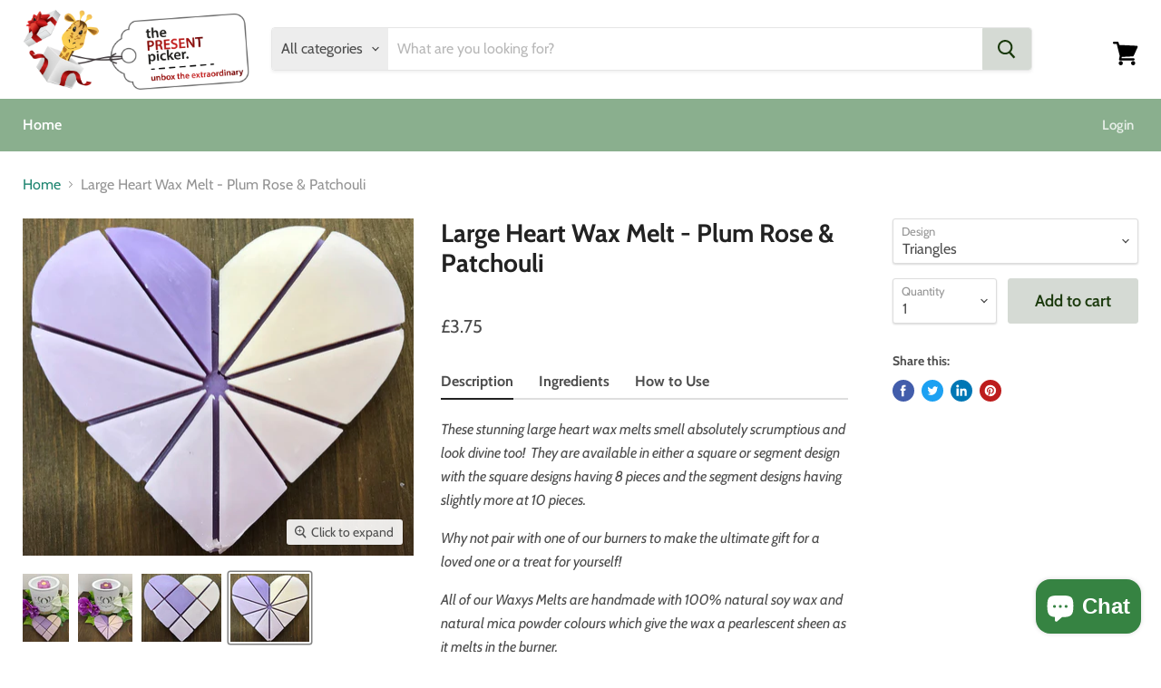

--- FILE ---
content_type: application/x-javascript
request_url: https://app.sealsubscriptions.com/shopify/public/status/shop/the-present-picker.myshopify.com.js?1769546830
body_size: -285
content:
var sealsubscriptions_settings_updated='1709577307c';